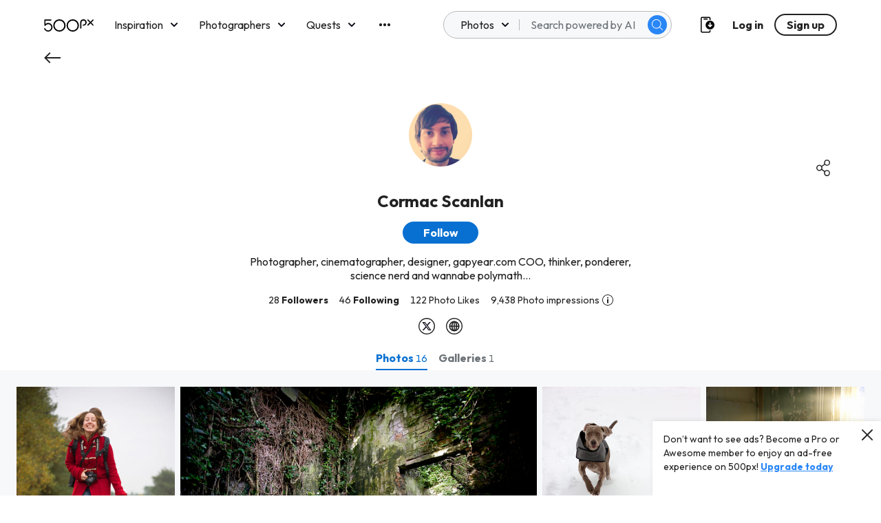

--- FILE ---
content_type: text/html; charset=utf-8
request_url: https://www.google.com/recaptcha/api2/aframe
body_size: 183
content:
<!DOCTYPE HTML><html><head><meta http-equiv="content-type" content="text/html; charset=UTF-8"></head><body><script nonce="Tn9jFHv7yCbbAO_s__VzXg">/** Anti-fraud and anti-abuse applications only. See google.com/recaptcha */ try{var clients={'sodar':'https://pagead2.googlesyndication.com/pagead/sodar?'};window.addEventListener("message",function(a){try{if(a.source===window.parent){var b=JSON.parse(a.data);var c=clients[b['id']];if(c){var d=document.createElement('img');d.src=c+b['params']+'&rc='+(localStorage.getItem("rc::a")?sessionStorage.getItem("rc::b"):"");window.document.body.appendChild(d);sessionStorage.setItem("rc::e",parseInt(sessionStorage.getItem("rc::e")||0)+1);localStorage.setItem("rc::h",'1768277274329');}}}catch(b){}});window.parent.postMessage("_grecaptcha_ready", "*");}catch(b){}</script></body></html>

--- FILE ---
content_type: image/svg+xml
request_url: https://500px.com/staticV2/media/PinterestMarketing.984a8fa2.svg
body_size: 432
content:
<svg width="24" height="24" viewBox="0 0 24 24" fill="none" xmlns="http://www.w3.org/2000/svg">
<path d="M20.5 3.5C18.3 1.3 15.3 0 12 0C12 0 12 0 11.9 0C8.8 0 5.8 1.2 3.5 3.5C1.3 5.7 0 8.7 0 12C0 18.6 5.3 24 12 24C18.6 24 24 18.6 24 12C24 8.8 22.8 5.8 20.5 3.5ZM12 22.6C6.1 22.6 1.4 17.8 1.4 12C1.4 9.2 2.5 6.5 4.5 4.5C6.5 2.5 9.1 1.4 12 1.4C14.8 1.4 17.5 2.5 19.5 4.5C21.5 6.5 22.6 9.2 22.6 12C22.6 17.9 17.8 22.6 12 22.6Z" fill="#222222"/>
<path d="M12.4 4.5C8.1 4.5 6 7.4 6 9.9C6 10.4 6.1 10.8 6.2 11.2C6.5 12.1 7 12.9 7.9 13.2C8.1 13.3 8.3 13.2 8.3 13C8.3 12.8 8.4 12.5 8.5 12.3C8.6 12.1 8.5 12 8.4 11.8C8.2 11.6 8 11.3 7.9 10.9C7.8 10.7 7.8 10.4 7.8 10.1C7.7 7.9 9.4 6 12.1 6C14.5 6 15.8 7.4 15.8 9.3C15.8 9.9 15.7 10.4 15.6 10.9C15.2 12.6 14.3 13.9 12.9 13.9C12 13.9 11.3 13.2 11.5 12.2C11.6 11.7 11.8 11.1 12 10.6C12.2 10 12.3 9.5 12.3 9.1C12.3 8.4 11.9 7.8 11.1 7.8C10.1 7.8 9.4 8.8 9.4 10C9.4 10.2 9.4 10.5 9.5 10.6C9.6 11 9.7 11.3 9.7 11.3C9.7 11.3 8.7 15.3 8.6 16C8.3 17.4 8.5 19.1 8.6 19.3C8.6 19.4 8.8 19.4 8.8 19.3C8.9 19.2 10 17.8 10.4 16.5C10.5 16.1 11 14.1 11 14.1C11.3 14.7 12.2 15.2 13.2 15.2C15.5 15.2 17.3 13.5 17.8 11.1C17.9 10.5 18 9.9 18 9.3C18 6.9 15.8 4.5 12.4 4.5Z" fill="#222222"/>
</svg>


--- FILE ---
content_type: text/plain
request_url: https://rtb.openx.net/openrtbb/prebidjs
body_size: -81
content:
{"id":"00b4d6ab-e570-4ebe-a353-c43dc4883b32","nbr":0}